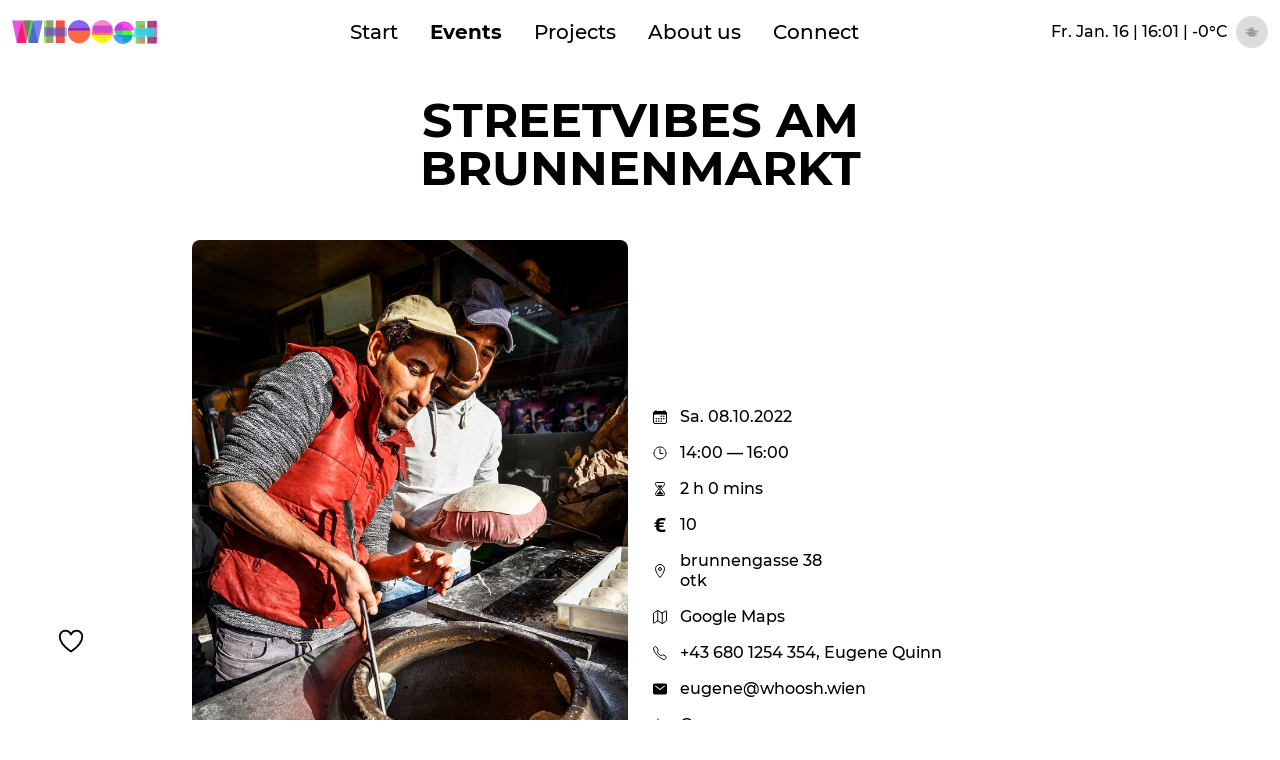

--- FILE ---
content_type: text/html; charset=UTF-8
request_url: https://whoosh.wien/events/2022/10/08/streetvibes-am-brunnenmarkt
body_size: 5632
content:
<!DOCTYPE html>
<html lang="de">
<head>
						
			
	<meta charset="utf-8"/>
	<title>streetvibes am brunnenmarkt — Whoosh</title>
	<meta name="title" content="streetvibes am brunnenmarkt — Whoosh">
	
	<meta name="description" content="Mixing community building and city storytelling,  Whoosh celebrates Vienna in all its modern complexity.  We are rebellious optimists.">
	<meta name="viewport" content="width=device-width, initial-scale=1.0">

	
			
	<meta property="og:type" content="website">
		<meta property="og:url" content="https://whoosh.wien/events/2022/10/08/streetvibes-am-brunnenmarkt">
	
	<meta property="twitter:card" content="summary_large_image">
	<meta property="twitter:url" content="https://whoosh.wien/events/2022/10/08/streetvibes-am-brunnenmarkt">
		<meta property="twitter:title" content="streetvibes am brunnenmarkt — Whoosh">
	<meta property="twitter:description" content="Mixing community building and city storytelling,  Whoosh celebrates Vienna in all its modern complexity.  We are rebellious optimists.">
	
			
				
		<link rel="apple-touch-icon" sizes="57x57" href="
https://whoosh.wien/uploads/_57x57_crop_center-center_75_none/favicon-01.png">
		<link rel="apple-touch-icon" sizes="60x60" href="
https://whoosh.wien/uploads/_60x60_crop_center-center_75_none/favicon-01.png">
		<link rel="apple-touch-icon" sizes="72x72" href="
https://whoosh.wien/uploads/_72x72_crop_center-center_75_none/favicon-01.png">
		<link rel="apple-touch-icon" sizes="76x76" href="
https://whoosh.wien/uploads/_76x76_crop_center-center_75_none/favicon-01.png">
		<link rel="apple-touch-icon" sizes="114x114" href="
https://whoosh.wien/uploads/_114x114_crop_center-center_75_none/favicon-01.png">
		<link rel="apple-touch-icon" sizes="120x120" href="
https://whoosh.wien/uploads/_120x120_crop_center-center_75_none/favicon-01.png">
		<link rel="apple-touch-icon" sizes="144x144" href="
https://whoosh.wien/uploads/_144x144_crop_center-center_75_none/favicon-01.png">
		<link rel="apple-touch-icon" sizes="152x152" href="
https://whoosh.wien/uploads/_152x152_crop_center-center_75_none/favicon-01.png">
		<link rel="apple-touch-icon" sizes="180x180" href="
https://whoosh.wien/uploads/_180x180_crop_center-center_75_none/favicon-01.png">
		
		<link rel="icon" type="image/png" sizes="32x32" href="
https://whoosh.wien/uploads/_57x57_crop_center-center_75_none/favicon-01.png">
		<link rel="icon" type="image/png" sizes="96x96" href="
https://whoosh.wien/uploads/_96x96_crop_center-center_75_none/favicon-01.png">
		<link rel="icon" type="image/png" sizes="16x16" href="
https://whoosh.wien/uploads/_16x16_crop_center-center_75_none/favicon-01.png">
	
	

<!--
	<script>
	(function(i,s,o,g,r,a,m){i['GoogleAnalyticsObject']=r;i[r]=i[r]||function(){
	(i[r].q=i[r].q||[]).push(arguments)},i[r].l=1*new Date();a=s.createElement(o),
	m=s.getElementsByTagName(o)[0];a.async=1;a.src=g;m.parentNode.insertBefore(a,m)
	})(window,document,'script','https://www.google-analytics.com/analytics.js','ga');

	ga('create', 'UA-180696525-1', { 'storage': 'none' });
	ga('send', 'pageview');
	ga('set', 'anonymizeIp', true);

	</script>
-->
<!-- Global site tag (gtag.js) - Google Analytics -->
<!-- Google tag (gtag.js) -->
<script async src="https://www.googletagmanager.com/gtag/js?id=G-JG8Y5LX3V8"></script>
<script>
  window.dataLayer = window.dataLayer || [];
  function gtag(){dataLayer.push(arguments);}
  gtag('js', new Date());

  gtag('config', 'G-JG8Y5LX3V8');
</script>

	
	<!--
  <link rel="preload" href="/assets/fonts/3403C4_0_0.woff2" as="font" type="font/woff" crossorigin="anonymous">
  -->
	
		
<link href="/assets/tailwind.css?v=20201020e" rel="stylesheet">
<link href="/assets/whoosh.css?v=20201020" rel="stylesheet"></head>


<body class="event flex flex-col min-h-screen">

<header id="mainHeader" class="fixed top-0 w-full z-40 text-center bg-opacity-75 bg-white">
	<div class="flex justify-between items-center xl:container px-3 py-4 mx-auto">
		
		<a href="/" class="">
			<img src="/assets/whoosh-logo.svg" class="h-6 w-auto" alt="Whoosh Logo">
		</a>
		
		<button class="md:hidden" id="menuButton" aria-label="Toggle Menu" onclick="document.body.classList.toggle('openNav'); return false;">
			<span id="topBar" class="bar"></span>
			<span id="middleBar" class="bar">
				<span class="inside"></span>
				<span class="inside"></span>
			</span>
			<span id="bottomBar" class="bar"></span>
		</button>
		
		<div id="mainNav" class="hidden md:block">
			<ul class="text-center text-xl flex">
	<li class="px-4 hover:underline transition ease-in-out duration-700 transform"><a class="" href="/">Start</a></li>
	<li class="px-4 hover:underline transition ease-in-out duration-700 transform"><a class="active font-bold" href="https://whoosh.wien/events">Events</a></li>
	<li class="px-4 hover:underline transition ease-in-out duration-700 transform"><a class="" href="https://whoosh.wien/projects">Projects</a></li>
	<li class="px-4 hover:underline transition ease-in-out duration-700 transform"><a class="" href="https://whoosh.wien/about-us">About us</a></li>
	<li class="px-4 hover:underline transition ease-in-out duration-700 transform"><a class="" href="https://whoosh.wien/connect">Connect</a></li>
</ul>
		</div>
		
		<div class="hidden lg:flex items-center text-md">
			<div class="hidden md:block">Fr. Jan. 16 | 16:01</div>
			<div class="block md:hidden">16.01. | 16:01</div>
			&nbsp;|&nbsp;
			<div id="weather" class="flex items-center">-0°C <span class="weatherImgWrapper block ml-2 w-8 h-8 p-2 rounded-full relative"><img class="weatherIcon w-6 h-6 block absolute " src="https://openweathermap.org/img/wn/50d@2x.png"></span></div>
		</div>
	</div>
</header>

<nav id="mobileNav" class="hidden fixed z-30 inset-0 bg-white w-screen h-screen flex justify-center items-center">
	<ul class="text-center text-3xl font-bold uppercase leading-relaxed">
	<li class=""><a class="" href="/">Start</a></li>
	<li class=""><a class="active font-bold" href="https://whoosh.wien/events">Events</a></li>
	<li class=""><a class="" href="https://whoosh.wien/projects">Projects</a></li>
	<li class=""><a class="" href="https://whoosh.wien/about-us">About us</a></li>
	<li class=""><a class="" href="https://whoosh.wien/connect">Connect</a></li>
</ul>
</nav>

<main class="mb-24 flex-grow">
		
	<div class="xl:container px-3 mx-auto mt-24 lg:mt-30">
		<h1 class="text-3xl md:text-5xl uppercase font-bold text-center mb-8 md:mb-12 max-w-3xl mx-auto leading-none mb:leading-tight">
			streetvibes am brunnenmarkt
		</h1>
		
		<div class="max-w-2xl md:max-w-4xl mx-auto md:flex flex-wrap items-center justify-center mb-8">
			<div class="flex-1 md:pr-6 mb-6">
														<img class="rounded-lg md:max-w-md h-auto block max-w-lg mx-auto"
					     alt=""
					     width="1333"
					     height="2000"
					     sizes="95vw, (min-width: 768px) 448px"
					     srcset="https://whoosh.wien/uploads/_w0160/brunnenmarkt.jpg 160w,												https://whoosh.wien/uploads/_w0300/brunnenmarkt.jpg 300w,												https://whoosh.wien/uploads/_w0600/brunnenmarkt.jpg 600w,												https://whoosh.wien/uploads/_w0900/brunnenmarkt.jpg 900w,												https://whoosh.wien/uploads/_w1200/brunnenmarkt.jpg 1200w,												https://whoosh.wien/uploads/_w1500/brunnenmarkt.jpg 1500w,												https://whoosh.wien/uploads/_w1800/brunnenmarkt.jpg 1800w,												https://whoosh.wien/uploads/_w2100/brunnenmarkt.jpg 2100w,												https://whoosh.wien/uploads/_w2400/brunnenmarkt.jpg 2400w"
					     src="https://whoosh.wien/uploads/brunnenmarkt.jpg">
							</div>
			
			<div class="flex-1">
				<ul class="">
					<li class="mb-4 flex items-center">
						<svg xmlns="http://www.w3.org/2000/svg" class="ionicon s-ion-icon mr-3" viewBox="0 0 512 512">
	<rect x="48" y="80" width="416" height="384" rx="48" ry="48" stroke-linejoin="round" class="ionicon-fill-none ionicon-stroke-width"></rect>
	<path d="M397.82 80H114.18C77.69 80 48 110.15 48 147.2V208h16c0-16 16-32 32-32h320c16 0 32 16 32 32h16v-60.8c0-37.05-29.69-67.2-66.18-67.2z"></path>
	<circle cx="296" cy="232" r="24"></circle>
	<circle cx="376" cy="232" r="24"></circle>
	<circle cx="296" cy="312" r="24"></circle>
	<circle cx="376" cy="312" r="24"></circle>
	<circle cx="136" cy="312" r="24"></circle>
	<circle cx="216" cy="312" r="24"></circle>
	<circle cx="136" cy="392" r="24"></circle>
	<circle cx="216" cy="392" r="24"></circle>
	<circle cx="296" cy="392" r="24"></circle>
	<path stroke-linecap="round" stroke-linejoin="round" d="M128 48v32M384 48v32" class="ionicon-fill-none ionicon-stroke-width"></path>
</svg>						
						Sa. 08.10.2022
											</li>
					
					<li class="mb-4 flex items-center">
						<svg xmlns="http://www.w3.org/2000/svg" class="ionicon s-ion-icon mr-3" viewBox="0 0 512 512"><path d="M256 64C150 64 64 150 64 256s86 192 192 192 192-86 192-192S362 64 256 64z" stroke-miterlimit="10" class="ionicon-fill-none ionicon-stroke-width"></path><path stroke-linecap="round" stroke-linejoin="round" d="M256 128v144h96" class="ionicon-fill-none ionicon-stroke-width"></path></svg>						14:00
						
													&mdash; 16:00
											</li>
					
					<li class="mb-4 flex items-center">
						<svg xmlns="http://www.w3.org/2000/svg" class="ionicon s-ion-icon mr-3" viewBox="0 0 512 512"><path d="M145.61 464h220.78c19.8 0 35.55-16.29 33.42-35.06C386.06 308 304 310 304 256s83.11-51 95.8-172.94c2-18.78-13.61-35.06-33.41-35.06H145.61c-19.8 0-35.37 16.28-33.41 35.06C124.89 205 208 201 208 256s-82.06 52-95.8 172.94c-2.14 18.77 13.61 35.06 33.41 35.06z" stroke-linecap="round" stroke-linejoin="round" class="ionicon-fill-none ionicon-stroke-width"></path><path d="M343.3 432H169.13c-15.6 0-20-18-9.06-29.16C186.55 376 240 356.78 240 326V224c0-19.85-38-35-61.51-67.2-3.88-5.31-3.49-12.8 6.37-12.8h142.73c8.41 0 10.23 7.43 6.4 12.75C310.82 189 272 204.05 272 224v102c0 30.53 55.71 47 80.4 76.87 9.95 12.04 6.47 29.13-9.1 29.13z"></path></svg>						
						2 h 0 mins
					</li>
					
											<li class="mb-4 flex items-center">
							<svg xmlns="http://www.w3.org/2000/svg" class="ionicon s-ion-icon mr-3" viewBox="0 0 512 512"><path d="M231.8 272v-48H376l8-48H231.8v-8.12c0-38.69 16.47-62.56 87.18-62.56 28.89 0 61.45 2.69 102.5 9.42l10.52-70A508.54 508.54 0 00315.46 32C189.26 32 135 76.4 135 158.46V176H80v48h55v48H80v48h55v33.54C135 435.6 189.23 480 315.43 480a507.76 507.76 0 00116.44-12.78l-10.58-70c-41.05 6.73-73.46 9.42-102.35 9.42-70.7 0-87.14-20.18-87.14-67.94V320h128.47l7.87-48z"></path></svg>							10
						</li>
										
											<li class="mb-4 flex items-center">
							<svg xmlns="http://www.w3.org/2000/svg" class="ionicon s-ion-icon mr-3" viewBox="0 0 512 512"><path d="M256 48c-79.5 0-144 61.39-144 137 0 87 96 224.87 131.25 272.49a15.77 15.77 0 0025.5 0C304 409.89 400 272.07 400 185c0-75.61-64.5-137-144-137z" stroke-linecap="round" stroke-linejoin="round" class="ionicon-fill-none ionicon-stroke-width"></path><circle cx="256" cy="192" r="48" stroke-linecap="round" stroke-linejoin="round" class="ionicon-fill-none ionicon-stroke-width"></circle></svg>							brunnengasse 38 <br />
otk
						</li>
										
											<li class="mb-4">
							<a class=" flex items-center" href="https://goo.gl/maps/m4jzo738DNpRqicM8" target="_blank">
								<svg xmlns="http://www.w3.org/2000/svg" class="ionicon s-ion-icon mr-3" viewBox="0 0 512 512"><path d="M313.27 124.64L198.73 51.36a32 32 0 00-29.28.35L56.51 127.49A16 16 0 0048 141.63v295.8a16 16 0 0023.49 14.14l97.82-63.79a32 32 0 0129.5-.24l111.86 73a32 32 0 0029.27-.11l115.43-75.94a16 16 0 008.63-14.2V74.57a16 16 0 00-23.49-14.14l-98 63.86a32 32 0 01-29.24.35zM328 128v336M184 48v336" stroke-linecap="round" stroke-linejoin="round" class="ionicon-fill-none ionicon-stroke-width"></path></svg>								Google Maps</a>
						</li>
										
											<li class="mb-4 flex items-center">
							<svg xmlns="http://www.w3.org/2000/svg" class="ionicon s-ion-icon mr-3" viewBox="0 0 512 512">
	<path d="M451 374c-15.88-16-54.34-39.35-73-48.76-24.3-12.24-26.3-13.24-45.4.95-12.74 9.47-21.21 17.93-36.12 14.75s-47.31-21.11-75.68-49.39-47.34-61.62-50.53-76.48 5.41-23.23 14.79-36c13.22-18 12.22-21 .92-45.3-8.81-18.9-32.84-57-48.9-72.8C119.9 44 119.9 47 108.83 51.6A160.15 160.15 0 0083 65.37C67 76 58.12 84.83 51.91 98.1s-9 44.38 23.07 102.64 54.57 88.05 101.14 134.49S258.5 406.64 310.85 436c64.76 36.27 89.6 29.2 102.91 23s22.18-15 32.83-31a159.09 159.09 0 0013.8-25.8C465 391.17 468 391.17 451 374z" stroke-miterlimit="10" class="ionicon-fill-none ionicon-stroke-width"></path>
</svg>							+43 680 1254 354,
								Eugene Quinn
						</li>
						<li class="mb-4 flex items-center">
							<svg xmlns="http://www.w3.org/2000/svg" class="ionicon s-ion-icon mr-3" width="512" height="512" viewBox="0 0 512 512"><title>ionicons-v5-o</title><path d="M424,80H88a56.06,56.06,0,0,0-56,56V376a56.06,56.06,0,0,0,56,56H424a56.06,56.06,0,0,0,56-56V136A56.06,56.06,0,0,0,424,80Zm-14.18,92.63-144,112a16,16,0,0,1-19.64,0l-144-112a16,16,0,1,1,19.64-25.26L256,251.73,390.18,147.37a16,16,0,0,1,19.64,25.26Z"/></svg>
							<a href="mailto:eugene@whoosh.wien">eugene@whoosh.wien</a>
						</li>
										
											<li class="mb-4 flex items-center">
							<svg xmlns="http://www.w3.org/2000/svg" class="ionicon s-ion-icon mr-3" viewBox="0 0 512 512"><path stroke-linecap="round" stroke-linejoin="round" d="M48 112h288M192 64v48M272 448l96-224 96 224M301.5 384h133M281.3 112S257 206 199 277 80 384 80 384" class="ionicon-fill-none ionicon-stroke-width"></path><path d="M256 336s-35-27-72-75-56-85-56-85" stroke-linecap="round" stroke-linejoin="round" class="ionicon-fill-none ionicon-stroke-width"></path></svg>							German
						</li>
									
				</ul>
			</div>
		</div>
		
		
		<div class="contentBlocks">
				
			<div class="textBlock max-w-2xl mx-auto leading-normal">
			<p>gehen wir über den brunnenmarkt, um neu-wien zu entdecken.
trotz zunehmender spaltender, rassistischer und populistischer diskurse (und politiken) ist der brunnenmarkt ein ort, 
an dem menschen aufeinandertreffen.
die vielfalt der ethnischen hintergründe der menschen, die hier arbeiten und einkaufen, spiegelt sich in den 
angebotenen produkten wider - von exotischen gewürzen über frisches obst und gemüse bis hin zu köstlichen speisen.
während man durch die gassen schlendert, kann man die streetvibes spüren, die den markt zu einem pulsierenden zentrum machen. 
in der türkei, dem land, aus dem meine familie stammt (<a href="https://whoosh.wien/team/hasret-gueltekin">hasret</a>), gibt es eine intensive verbindung zu den märkten und basaren,
die in der kultur weit verbreitet sind und oft besuchte orte darstellen. deshalb sind sie auch für mich vertraut. 
während der tour werden wir über die geschichte des marktes, und die verschiedenen hintergründe der händler sprechen, 
die mit leidenschaft und hingabe ihre waren anbieten. wir werden auch die gelegenheit haben, hinter die kulissen zu blicken,
die geschichten der händler zu hören und vielleicht das ein oder andere geheimnis über ihre rezepte zu erfahren.
es wäre auch interessant, über eure erfahrungen und geschichten zu hören. 


hasret und eugene leiten diese tour</p>
		</div>
	
		




		</div>
		
			</div>

</main>

<div id="socialBar" class="fixed bottom-0 z-20 w-30 ">
	<div class="bg-transparent md:m-5 p-5 text-3xl">
		<div id="showSocialContainerButton" class="cursor-pointer p-4">
			<div class="inline-block hover:text-blue">
				<svg xmlns="http://www.w3.org/2000/svg" class="ionicon s-ion-icon" viewBox="0 0 512 512"><path d="M352.92 80C288 80 256 144 256 144s-32-64-96.92-64c-52.76 0-94.54 44.14-95.08 96.81-1.1 109.33 86.73 187.08 183 252.42a16 16 0 0018 0c96.26-65.34 184.09-143.09 183-252.42-.54-52.67-42.32-96.81-95.08-96.81z" stroke-linecap="round" stroke-linejoin="round" class="ionicon-fill-none ionicon-stroke-width"></path></svg>			</div>
			<div id="socialContainer" class="inline-block hidden transition ease-in duration-700">
				<ul>
					<li class="inline-block pl-3 hover:text-blue">
						<a href="https://facebook.com/whoosh.wien" target="_blank"><svg xmlns="http://www.w3.org/2000/svg" viewBox="0 0 512 512" class="ionicon s-ion-icon mr-3"><path d="M480 257.35c0-123.7-100.3-224-224-224s-224 100.3-224 224c0 111.8 81.9 204.47 189 221.29V322.12h-56.89v-64.77H221v-49.36c0-56.13 33.45-87.16 84.61-87.16 24.51 0 50.15 4.38 50.15 4.38v55.13H327.5c-27.81 0-36.51 17.26-36.51 35v42.02h62.12l-9.92 64.77h-52.2v156.53C398.1 461.85 480 369.18 480 257.35z" fill-rule="evenodd" clip-rule="evenodd"></path></svg></a>
					</li>
					<li class="inline-block px-0 hover:text-blue">
						<a href="https://www.instagram.com/whoosh.wien" target="_blank"><svg xmlns="http://www.w3.org/2000/svg" class="ionicon s-ion-icon mr-3" viewBox="0 0 512 512"><path d="M349.33 69.33a93.62 93.62 0 0193.34 93.34v186.66a93.62 93.62 0 01-93.34 93.34H162.67a93.62 93.62 0 01-93.34-93.34V162.67a93.62 93.62 0 0193.34-93.34h186.66m0-37.33H162.67C90.8 32 32 90.8 32 162.67v186.66C32 421.2 90.8 480 162.67 480h186.66C421.2 480 480 421.2 480 349.33V162.67C480 90.8 421.2 32 349.33 32z"></path><path d="M377.33 162.67a28 28 0 1128-28 27.94 27.94 0 01-28 28zM256 181.33A74.67 74.67 0 11181.33 256 74.75 74.75 0 01256 181.33m0-37.33a112 112 0 10112 112 112 112 0 00-112-112z"></path></svg></a>
					</li>
				</ul>
			</div>
		</div>
	</div>
</div>


<footer id="mainFooter" class="pin-b p-4 border border-solid border-black border-r-0 border-l-0 w-full">
	<ul class="text-center">
		<li class="py-2">&copy; Whoosh, <script>document.write(new Date().getFullYear());</script></li>
		<li class="py-2"><a href="https://whoosh.wien/imprint">Impressum</a></li>
	</ul>
</footer>

<script src="/assets/whoosh.js?v=20201020" defer></script>

</body>
</html>


--- FILE ---
content_type: text/css
request_url: https://whoosh.wien/assets/whoosh.css?v=20201020
body_size: 1214
content:
a, abbr, acronym, address, applet, article, aside, audio, b, big, blockquote, body, canvas, caption, center, cite, code, dd, del, details, dfn, div, dl, dt, em, embed, fieldset, figcaption, figure, footer, form, h1, h2, h3, h4, h5, h6, header, html, i, iframe, img, ins, kbd, label, legend, li, mark, menu, nav, object, ol, output, p, pre, q, ruby, s, samp, section, small, span, strike, strong, sub, summary, sup, table, tbody, td, tfoot, th, thead, time, tr, tt, u, ul, var, video {
  margin: 0;
  padding: 0;
  border: 0;
  font: inherit;
  vertical-align: baseline; }

article, aside, details, figcaption, figure, footer, header, menu, nav, section {
  display: block; }

body {
  line-height: 1; }

ol, ul {
  list-style: none; }

blockquote, q {
  quotes: none; }

blockquote:after, blockquote:before, q:after, q:before {
  content: '';
  content: none; }

table {
  border-collapse: collapse;
  border-spacing: 0; }

.clearfix:after {
  content: "";
  display: block;
  clear: both; }

img {
  width: 100%;
  max-width: 100%; }

@font-face {
  font-family: 'Montserrat';
  src: url("/assets/fonts/Montserrat-Regular.woff2") format("woff2"), url("/assets/fonts/Montserrat-Regular.woff") format("woff");
  font-weight: 400;
  font-style: normal;
  font-display: swap; }
@font-face {
  font-family: 'Montserrat';
  src: url("/assets/fonts/Montserrat-Italic.woff2") format("woff2"), url("/assets/fonts/Montserrat-Italic.woff") format("woff");
  font-weight: 400;
  font-style: italic;
  font-display: swap; }
@font-face {
  font-family: 'Montserrat';
  src: url("/assets/fonts/Montserrat-Light.woff2") format("woff2"), url("/assets/fonts/Montserrat-Light.woff") format("woff");
  font-weight: 300;
  font-style: normal;
  font-display: swap; }
@font-face {
  font-family: 'Montserrat';
  src: url("/assets/fonts/Montserrat-LightItalic.woff2") format("woff2"), url("/assets/fonts/Montserrat-LightItalic.woff") format("woff");
  font-weight: 300;
  font-style: italic;
  font-display: swap; }
@font-face {
  font-family: 'Montserrat';
  src: url("/assets/fonts/Montserrat-Medium.woff2") format("woff2"), url("/assets/fonts/Montserrat-Medium.woff") format("woff");
  font-weight: 500;
  font-style: normal;
  font-display: swap; }
@font-face {
  font-family: 'Montserrat';
  src: url("/assets/fonts/Montserrat-MediumItalic.woff2") format("woff2"), url("/assets/fonts/Montserrat-MediumItalic.woff") format("woff");
  font-weight: 500;
  font-style: italic;
  font-display: swap; }
@font-face {
  font-family: 'Montserrat';
  src: url("/assets/fonts/Montserrat-Bold.woff2") format("woff2"), url("/assets/fonts/Montserrat-Bold.woff") format("woff");
  font-weight: bold;
  font-style: normal;
  font-display: swap; }
@font-face {
  font-family: 'Montserrat';
  src: url("/assets/fonts/Montserrat-BoldItalic.woff2") format("woff2"), url("/assets/fonts/Montserrat-BoldItalic.woff") format("woff");
  font-weight: bold;
  font-style: italic;
  font-display: swap; }
* {
  box-sizing: border-box; }

html {
  font-size: 16px; }

body {
  -webkit-font-smoothing: antialiased;
  -moz-osx-font-smoothing: grayscale;
  font-family: 'Montserrat', sans-serif;
  font-weight: 500;
  line-height: 1.25; }

em {
  font-style: italic; }

strong {
  font-weight: bold; }

a {
  transition: color 0.3s ease-in-out; }
  a:link, a:visited {
    color: inherit;
    text-decoration: none; }
  a:hover, a:active {
    color: inherit;
    text-decoration: none; }

#mainHeader .weatherImgWrapper {
  background-color: gainsboro; }
#mainHeader .weatherIcon {
  top: 50%;
  left: 50%;
  transform: translate(-50%, -50%); }

#menuButton {
  position: absolute;
  top: 1.2rem;
  right: 5vw;
  z-index: 5;
  background: none;
  border-radius: 0;
  padding: 0;
  border: none;
  cursor: pointer; }
  #menuButton .bar {
    width: 1.5rem;
    height: 2px;
    display: block;
    background: black;
    border-radius: 1px;
    transform-origin: 56% 50%;
    transition: transform 0.2s ease-in-out 0.2s, opacity 0.1s linear 0.2s; }
    #menuButton .bar#topBar {
      transform-origin: 0 1px; }
    #menuButton .bar#middleBar {
      margin: 5px 0;
      transition: transform 0.2s ease-in-out 0.2s, background 0.2s ease-in-out 0.2s;
      position: relative; }
      #menuButton .bar#middleBar .inside {
        position: absolute;
        top: 0;
        left: 0;
        right: 0;
        bottom: 0;
        background: black;
        transition: transform 0.2s ease-in-out; }
    #menuButton .bar#bottomBar {
      transform-origin: 0 180%; }

.openNav #menuButton .bar {
  transition: transform 0.2s ease-in-out, opacity 0.1s linear 0.2s; }
.openNav #menuButton #topBar {
  transform: translateY(7px);
  opacity: 0; }
.openNav #menuButton #bottomBar {
  transform: translateY(-7px);
  opacity: 0; }
.openNav #menuButton #middleBar {
  background: transparent;
  transition: transform 0.2s ease-in-out 0.2s; }
  .openNav #menuButton #middleBar .inside {
    transition: transform 0.2s ease-in-out 0.2s;
    transform: rotate(45deg); }
    .openNav #menuButton #middleBar .inside:last-child {
      transform: rotate(-45deg); }

.textBlock p:not(:last-child) {
  margin-bottom: 1.1em; }

/*
#eventsList{
  &[data-show="upcoming"]{
    li.upcoming{ display: flex; }
    li.past{ display: none; }
  }

  &[data-show="past"]{
    li.upcoming{ display: none; }
    li.past{ display: flex; }
  }
}
 */
.ionicon {
  height: 1em;
  width: 1em; }

.ionicon * {
  fill: currentColor; }

.ionicon * {
  stroke: currentColor; }

.ionicon-stroke-width {
  stroke-width: 32px; }

.ionicon-fill-none {
  fill: none; }

.hydrated {
  visibility: inherit; }

/*# sourceMappingURL=whoosh.css.map */


--- FILE ---
content_type: image/svg+xml
request_url: https://whoosh.wien/assets/whoosh-logo.svg
body_size: 1735
content:
<svg id="svg1012" xmlns="http://www.w3.org/2000/svg" viewBox="0 0 413.7988 68.3943">
  <defs>
    <style>
      .cls-1 {
        fill: #00b07f;
      }

      .cls-1, .cls-3 {
        fill-opacity: 0.727;
      }

      .cls-1, .cls-2, .cls-3, .cls-4, .cls-5, .cls-6, .cls-8, .cls-9 {
        opacity: 0.996;
      }

      .cls-1, .cls-2, .cls-3, .cls-4, .cls-5, .cls-6, .cls-7, .cls-8, .cls-9 {
        isolation: isolate;
      }

      .cls-2 {
        fill: #1bff00;
        fill-opacity: 0.81;
      }

      .cls-3 {
        fill: #ff00ed;
      }

      .cls-4 {
        fill: #0080ff;
        fill-opacity: 0.712;
      }

      .cls-5 {
        fill: #4100ff;
        fill-opacity: 0.4588;
      }

      .cls-6 {
        fill: #f5fe00;
        fill-opacity: 0.8889;
      }

      .cls-7 {
        fill: #ff0097;
        fill-opacity: 0.7355;
        opacity: 0.6471;
      }

      .cls-8 {
        fill: #ff3400;
        fill-opacity: 0.7363;
      }

      .cls-9 {
        fill: #4a00ff;
        fill-opacity: 0.6239;
      }

      .cls-10 {
        fill: #b7e467;
      }

      .cls-11, .cls-21 {
        fill: #767676;
      }

      .cls-11 {
        fill-opacity: 0.5965;
      }

      .cls-12, .cls-14 {
        fill: #ef4433;
      }

      .cls-12, .cls-16, .cls-17, .cls-18, .cls-19 {
        fill-opacity: 0.6605;
      }

      .cls-13 {
        fill: red;
        fill-opacity: 0.4299;
      }

      .cls-14 {
        fill-opacity: 0.6081;
      }

      .cls-15 {
        fill: #3a57e4;
        fill-opacity: 0.5409;
      }

      .cls-16 {
        fill: #d800d5;
      }

      .cls-17 {
        fill: #f4003f;
      }

      .cls-18 {
        fill: #16a344;
      }

      .cls-19 {
        fill: #3743df;
      }

      .cls-20 {
        fill: #e90588;
      }

      .cls-21 {
        fill-opacity: 0.6457;
      }

      .cls-22 {
        fill: #83c55f;
        fill-opacity: 0.8945;
      }

      .cls-23 {
        fill: #df6e6e;
        fill-opacity: 0.4969;
      }

      .cls-24 {
        fill: #3379ef;
        fill-opacity: 0.8622;
      }

      .cls-25 {
        fill: #3ae2e4;
        fill-opacity: 0.7455;
      }
    </style>
  </defs>
  <g id="layer1">
    <g id="g969">
      <g id="g1695">
        <path id="path1960-3-2" class="cls-1" d="M390.876,255.3023c.13,9.9417,9.0871,18.2428,20.8518,19.3251a27.7757,27.7757,0,0,0,3.4319.1024,4.0178,4.0178,0,0,1-.117-.8842l-.5439-38.3549c-12.0445-.13-22.2179,7.4561-23.4932,17.518a16.5262,16.5262,0,0,0-.13,2.2936Z" transform="translate(-97.91 -225.4378)"/>
        <path id="path1960-3-1-6" class="cls-2" d="M442.7449,268.0978c-.1548,10.6169-10.8066,19.4819-24.7977,20.6377a36.7455,36.7455,0,0,1-4.0813.1093,3.8867,3.8867,0,0,0,.1391-.9442l.6467-40.96c14.3239-.1386,26.4224,7.9626,27.939,18.708a15.8509,15.8509,0,0,1,.154,2.4493Z" transform="translate(-97.91 -225.4378)"/>
        <path id="path1960-8" class="cls-3" d="M417.8347,229.4555c-13.6484-.0116-25.1505,9.5045-26.777,22.1537a23.4827,23.4827,0,0,0-.1817,3.6931,6.9562,6.9562,0,0,1,1.2152-.1124h52.6559c.3223-12.965-9.969-24.0333-23.7656-25.56a28.83,28.83,0,0,0-3.1468-.1745Z" transform="translate(-97.91 -225.4378)"/>
        <path id="path1960-4-5" class="cls-4" d="M415.1962,293.8321c-13.9711.0116-25.7452-9.5045-27.41-22.1537a22.945,22.945,0,0,1-.1859-3.6931,7.2815,7.2815,0,0,0,1.2438.1125h53.901c.33,12.965-10.2046,24.0332-24.3275,25.56a30.23,30.23,0,0,1-3.2212.1745Z" transform="translate(-97.91 -225.4378)"/>
        <path id="path2009-3-2" class="cls-5" d="M356.4987,287.1882c13.69-.0552,25.2-13.0406,26.8314-30.272a43.03,43.03,0,0,0-1.4282-15.8028H330.9235a42.1863,42.1863,0,0,0-1.419,7.5073l-.0192.2059c-1.7377,18.8324,8.8838,35.8911,23.7369,38.1225a21.4689,21.4689,0,0,0,3.2765.2391Z" transform="translate(-97.91 -225.4378)"/>
        <path id="path2009-0-8" class="cls-6" d="M323.3,261.8477q.0563,1.0229.1783,2.0407a31.874,31.874,0,0,0,63.4608-2.0407Z" transform="translate(-97.91 -225.4378)"/>
        <path id="path2009-36" class="cls-7" d="M355.9625,225.4379a31.4059,31.4059,0,0,0-30.8961,27.9544,32.2312,32.2312,0,0,0,1.6446,14.593h58.701a32.1753,32.1753,0,0,0,1.6339-6.9325l.0221-.19c2.001-17.3906-10.23-33.1433-27.3326-35.2039a30.7179,30.7179,0,0,0-3.7729-.2208Z" transform="translate(-97.91 -225.4378)"/>
        <path id="path2009-2-7" class="cls-8" d="M289.2938,291.8985A32.41,32.41,0,0,1,257.41,263.05a33.2614,33.2614,0,0,1,1.6972-15.06h60.5777a33.2035,33.2035,0,0,1,1.6862,7.1541l.0227.1963c2.065,17.9466-10.5566,34.203-28.2065,36.3294a31.7086,31.7086,0,0,1-3.8935.2279Z" transform="translate(-97.91 -225.4378)"/>
        <path id="path2009-0-2-8" class="cls-9" d="M257.6253,255.4888q.0563-1.023.1783-2.0407a31.874,31.874,0,0,1,63.4608,2.0407Z" transform="translate(-97.91 -225.4378)"/>
        <rect id="rect2109-7" class="cls-10" x="91.4609" y="1.071" width="26.7019" height="64.2734"/>
        <rect id="rect2132-2" class="cls-11" x="98.1511" y="1.071" width="20.0118" height="64.2735"/>
        <rect id="rect2109-3-66" class="cls-12" x="125.1357" y="1.4605" width="26.7019" height="64.2734"/>
        <rect id="rect2132-6-2" class="cls-13" x="125.1357" y="1.4605" width="23.2415" height="64.2735"/>
        <polygon id="rect2109-3-8-9" class="cls-14" points="99.485 41.846 99.437 25.397 147.342 25.454 147.39 41.904 99.485 41.846"/>
        <rect id="rect2109-33-7" class="cls-15" x="208.8446" y="227.0046" width="26.7019" height="64.2734" transform="translate(-135.2478 255.4411) rotate(-89.8988)"/>
        <g id="g2291-0">
          <polygon id="rect2109-3-6-3" class="cls-16" points="0 1.243 26.702 1.243 40.504 65.516 13.802 65.516 0 1.243"/>
          <polygon id="rect2109-3-6-6-7" class="cls-17" points="54.265 1.279 27.564 1.279 13.761 65.552 40.463 65.552 54.265 1.279"/>
          <polygon id="rect2109-3-6-7-2" class="cls-18" points="33.666 1.279 60.368 1.279 74.171 65.552 47.469 65.552 33.666 1.279"/>
          <polygon id="rect2109-3-6-6-2-3" class="cls-19" points="87.982 1.279 61.28 1.279 47.478 65.552 74.179 65.552 87.982 1.279"/>
        </g>
        <rect id="rect2109-4-5" class="cls-20" x="387.0969" y="2.4862" width="26.7019" height="64.2735"/>
        <rect id="rect2132-0-1" class="cls-21" x="387.0969" y="2.4862" width="20.0118" height="64.2735"/>
        <rect id="rect2109-3-3-7" class="cls-22" x="353.4221" y="2.8757" width="26.7019" height="64.2735"/>
        <rect id="rect2132-6-1-8" class="cls-23" x="364.4398" y="14.3955" width="15.6843" height="52.7537"/>
        <polygon id="rect2109-3-8-7-9" class="cls-24" points="404.434 42.757 404.458 26.307 356.554 26.435 356.53 42.885 404.434 42.757"/>
        <rect id="rect2109-33-4-4" class="cls-25" x="445.9751" y="247.2036" width="64.2735" height="26.7019" transform="translate(-98.4244 -224.4916) rotate(-0.1133)"/>
      </g>
    </g>
  </g>
</svg>
